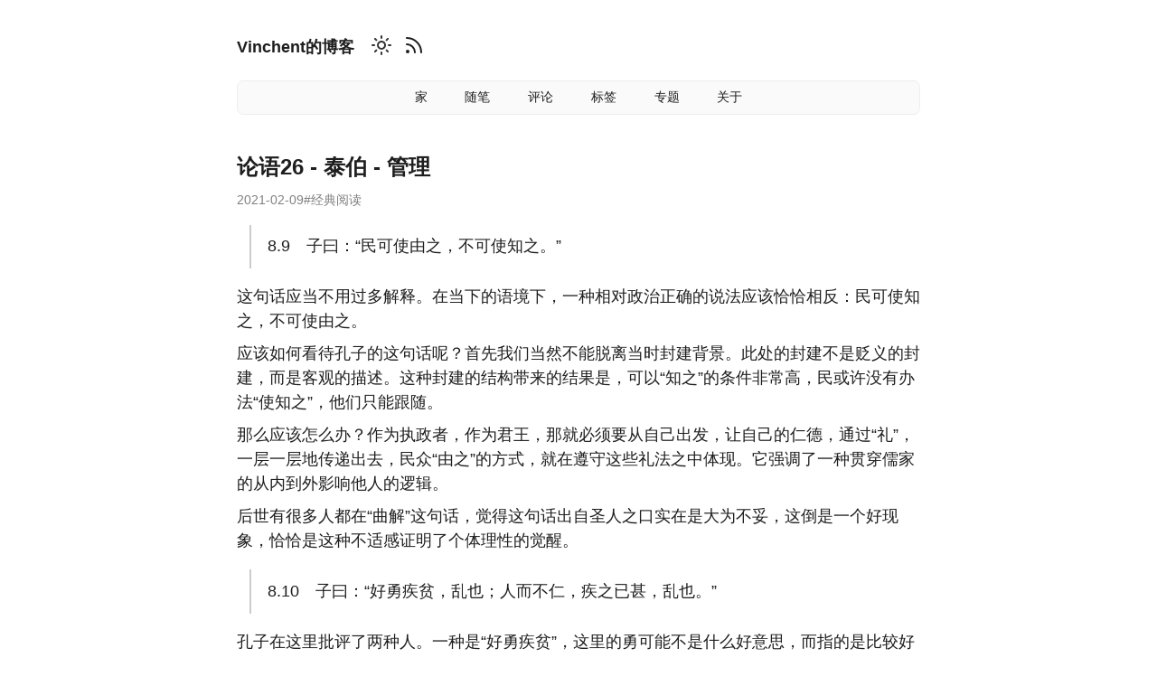

--- FILE ---
content_type: text/html
request_url: http://www.vinchent.xyz/posts/archives/classics/lunyu/lunyu26/
body_size: 6704
content:
<!DOCTYPE html>




    
    




<html lang="en-us" data-theme="">
<head>
    
        
<meta charset="utf-8">
<meta name="HandheldFriendly" content="True">
<meta name="viewport" content="width=device-width, initial-scale=1.0">
<meta name="referrer" content="no-referrer-when-downgrade">
<meta name="theme-name" content="Anubis2">

<title>论语26 - 泰伯 - 管理 - Vinchent的博客</title>

<meta name="description" content="
8.9　子曰：“民可使由之，不可使知之。”

这句话应当不用过多解释。在当下的语境下，一种相对政治正确的说法应该恰恰相反：民可使知之，不可使由之。
应该如何看待孔子的这句话呢？首先我们当然不能脱离当时封建背景。此处的封建不是贬义的封建，而是客观的描述。这种封建的结构带来的结果是，可以“知之”的条件非常高，民或许没有办法“使知之”，他们只能跟随。
那么应该怎么办？作为执政者，作为君王，那就必须要从自己出发，让自己的仁德，通过“礼”，一层一层地传递出去，民众“由之”的方式，就在遵守这些礼法之中体现。它强调了一种贯穿儒家的从内到外影响他人的逻辑。
后世有很多人都在“曲解”这句话，觉得这句话出自圣人之口实在是大为不妥，这倒是一个好现象，恰恰是这种不适感证明了个体理性的觉醒。

8.10　子曰：“好勇疾贫，乱也；人而不仁，疾之已甚，乱也。”

孔子在这里批评了两种人。一种是“好勇疾贫”，这里的勇可能不是什么好意思，而指的是比较好斗，戾气重，疾贫也就是厌恶贫穷。孔子的对话对象是一个个将要成为“君子”的人，也就是说他们应该是社会的中流砥柱，他们不能高高在上，不识人间疾苦，乃至于厌恶贫困；也不能为了一己之私而好勇斗狠。
另一种人是过于讨厌不仁的人的人。面对不仁的人，作为君子，应该摆出怎样的态度来回应呢？不应该过度讨厌。
这两种人或者行为，都是“乱”的根源。反观现在，就是我们不应该高高在上，不识人间疾苦，不关注比我们生活更差的那一群人，而只在乎自己的利益，并且为此不惜与人拼命争斗。同时也不应该挥舞着某种高价值的大旗，去把另外一群人认作社会毒瘤，想方设法地去清除。

8.16　子曰：“狂而不直，侗而不愿，悾悾而不信，吾不知之矣。”

一种怪人，他表面猖狂，但并不直爽，看起来幼稚，却并不老实，貌似诚恳，却并不值得信赖，这种人孔子实在是看不透——简称：“伪君子”。

8.2　子曰：“恭而无礼则劳，慎而无礼则葸，勇而无礼则乱，直而无礼则绞。君子笃于亲，则民兴于仁；故旧不遗，则民不偷。”

第一句，礼礼礼礼。恭敬，也要知礼，否则就会劳倦；谨慎，也要知礼，否则就会懦弱；勇敢，也要知礼，否则就会作乱；直率，也要知礼，否则就会急躁。
所以这里的“礼”是什么？是一个约束。儒家讲究“中庸”，这个中庸的标准是怎么确定的呢？由礼来确定。那么礼从哪里来？祖宗那传来的呗，所以要恢复往日的好时光，首先得恢复往日尊卑有序讲“礼”的制度。
这句话就得分开看了，一方面要看到礼本身的阶级压迫属性，另一方面也要看到良好的品质也需要得到约束，而不是肆意发挥。就像很多“直爽”其实是不懂得尊重。
第二句。君子厚待亲戚，老百姓就会走向仁德；不离开老朋友，老百姓就不会冷淡无情。
首先，可以看出“君子”和“民”的阶级区别，这里说的君子，属于统治阶级。作为统治阶级，要做到「仁」，那么老百姓就会效仿。这个假设非常符合礼法的前提，可是礼崩乐坏之后，统治阶级对于民众的道德影响和感召是否还有作用呢？
其次，“笃于亲”会不会造成“亲小人，远贤臣”呢？

8.14　子曰：“不在其位，不谋其政。”

这句话常常被用来指摘别人多管闲事，也用来说服自己不要多管闲事。但是我们还是厘清一个概念，那就是什么是其位，什么是其政。在一个公民社会里，对于那些社会中发生的事件，作为一个公民，我们有权利发表自己的看法，甚至也也有义务这么做。发表看法不是选边站队，而是提供看待问题更加多元的视角，把自己的视角投放到思想的自由市场之中，让这个市场更加活跃。
这就是我们的位，也是我们的政。抱持一个事不关己高高挂起的态度，那才是真正的“懒政不作为”。">





<link rel="icon" type="image/x-icon" href="https://vinchent.xyz/favicon.ico">
<link rel="apple-touch-icon-precomposed" href="https://vinchent.xyz/favicon.png">





  
  








  
  



<style>
  body {
    visibility: hidden;
    opacity: 0;
  }
</style>

<noscript>
  <style>
    body {
      visibility: visible;
      opacity: 1;
    }
  </style>
</noscript>




    





    
    
        
    
    

    
        <link rel="stylesheet" href="/css/style.min.963a3d628aafdd2afdd59c42ac14d1ada682d0b2df9d8501a05ab8e66b019999.css" integrity="sha256-ljo9Yoqv3Sr91ZxCrBTRraaC0LLfnYUBoFq45msBmZk=">
    





    





    
    
        
    
    

    
        <link rel="stylesheet" href="/css/style.min.c4c04b3ef88e3d619ad4c7ee5e03048422bc55c4fefdc1f07657c1133670aa22.css" integrity="sha256-xMBLPviOPWGa1MfuXgMEhCK8VcT&#43;/cHwdlfBEzZwqiI=">
    





    





    
    
        
    
    

    
        <link rel="stylesheet" href="/css/style.min.21c5d8fe0a79d623b0adc1ce4bd4f6dd2c05cd939c9aaaa966ba7186b1464f4d.css" integrity="sha256-IcXY/gp51iOwrcHOS9T23SwFzZOcmqqpZrpxhrFGT00=">
    





















  
  



    

    





    
    
        
    
    

    
        <script src="/js/script.min.08f04d96386c73c9bf4d160333f8f448c05a6e01c06770542ee0e013954ce930.js" type="text/javascript" charset="utf-8" integrity="sha256-CPBNljhsc8m/TRYDM/j0SMBabgHAZ3BULuDgE5VM6TA="></script>
    


















    
</head>
<body>
    <a class="skip-main" href="#main"></a>
    <div class="container">
        <header class="common-header">
            
                <div class="header-top">
    <div class="header-top-left">
        <h1 class="site-title noselect">
    <a href="/">Vinchent的博客</a>
</h1>

        

  
  








    
    




    
        <div class="theme-switcher">
            <span class="inline-svg">

    


    
    
    
    
    

    <svg  xmlns="http://www.w3.org/2000/svg"  width="24"  height="24"  viewBox="0 0 24 24"  fill="none"  stroke="currentColor"  stroke-width="2"  stroke-linecap="round"  stroke-linejoin="round"  class="icon icon-tabler icons-tabler-outline icon-tabler-sun-high"><path stroke="none" d="M0 0h24v24H0z" fill="none"/><path d="M14.828 14.828a4 4 0 1 0 -5.656 -5.656a4 4 0 0 0 5.656 5.656z" /><path d="M6.343 17.657l-1.414 1.414" /><path d="M6.343 6.343l-1.414 -1.414" /><path d="M17.657 6.343l1.414 -1.414" /><path d="M17.657 17.657l1.414 1.414" /><path d="M4 12h-2" /><path d="M12 4v-2" /><path d="M20 12h2" /><path d="M12 20v2" /></svg>


</span>

        </div>
    

    <script>
        const STORAGE_KEY = 'user-color-scheme'
        const defaultTheme = "auto"

        let currentTheme
        let switchButton
        let autoDefinedScheme = window.matchMedia('(prefers-color-scheme: dark)')

        function switchTheme(e) {
            currentTheme = (currentTheme === 'dark') ? 'light' : 'dark';
            if (localStorage) localStorage.setItem(STORAGE_KEY, currentTheme);
            document.documentElement.setAttribute('data-theme', currentTheme);
            changeGiscusTheme(currentTheme);
            document.body.dispatchEvent(new CustomEvent(currentTheme + "-theme-set"));
        }

        const autoChangeScheme = e => {
            currentTheme = e.matches ? 'dark' : 'light'
            document.documentElement.setAttribute('data-theme', currentTheme);
            changeGiscusTheme(currentTheme);
            document.body.dispatchEvent(new CustomEvent(currentTheme + "-theme-set"));
        }

        document.addEventListener('DOMContentLoaded', function () {
            switchButton = document.querySelector('.theme-switcher')
            currentTheme = detectCurrentScheme()

            if (currentTheme === 'auto') {
                autoChangeScheme(autoDefinedScheme);
                autoDefinedScheme.addListener(autoChangeScheme);
            } else {
                document.documentElement.setAttribute('data-theme', currentTheme)
            }

            if (switchButton) {
                switchButton.addEventListener('click', switchTheme, false)
            }

            showContent();
        })

        function detectCurrentScheme() {
            if (localStorage !== null && localStorage.getItem(STORAGE_KEY)) {
                return localStorage.getItem(STORAGE_KEY)
            }
            if (defaultTheme) {
                return defaultTheme
            }
            return window.matchMedia('(prefers-color-scheme: dark)').matches ? 'dark' : 'light';
        }

        function showContent() {
            document.body.style.visibility = 'visible';
            document.body.style.opacity = 1;
        }

        function changeGiscusTheme (theme) {
            function sendMessage(message) {
              const iframe = document.querySelector('iframe.giscus-frame');
              if (!iframe) return;
              iframe.contentWindow.postMessage({ giscus: message }, 'https://giscus.app');
            }

            sendMessage({
              setConfig: {
                theme: theme
              }
            });
        }
    </script>


        <ul class="social-icons noselect">

 


    










    <li>
            <a href="/index.xml" title="RSS" rel="me">
            <span class="inline-svg">

    


    
    
    
    
    

    <svg  xmlns="http://www.w3.org/2000/svg"  width="24"  height="24"  viewBox="0 0 24 24"  fill="none"  stroke="currentColor"  stroke-width="2"  stroke-linecap="round"  stroke-linejoin="round"  class="icon icon-tabler icons-tabler-outline icon-tabler-rss"><path stroke="none" d="M0 0h24v24H0z" fill="none"/><path d="M5 19m-1 0a1 1 0 1 0 2 0a1 1 0 1 0 -2 0" /><path d="M4 4a16 16 0 0 1 16 16" /><path d="M4 11a9 9 0 0 1 9 9" /></svg>


</span>

            </a>
        </li>
    

</ul>

    </div>
    <div class="header-top-right">

    </div>
</div>


    <nav class="noselect">
        
        
        <a class="" href="https://vinchent.xyz/" title="">家</a>
        
        <a class="" href="https://vinchent.xyz/posts/essays" title="">随笔</a>
        
        <a class="" href="https://vinchent.xyz/posts/reviews" title="">评论</a>
        
        <a class="" href="https://vinchent.xyz/tags/" title="">标签</a>
        
        <a class="" href="https://vinchent.xyz/posts/archives" title="">专题</a>
        
        <a class="" href="https://vinchent.xyz/about/" title="">关于</a>
        
    </nav>





    
    








            
        </header>
        <main id="main" tabindex="-1">
            
    <script data-isso="https://comments.vinchent.xyz" src="https://comments.vinchent.xyz/js/embed.min.js"></script>
    

    <article class="post h-entry">
        <script data-isso="https://comments.vinchent.xyz" src="https://comments.vinchent.xyz/js/embed.min.js"></script>
        <div class="post-header">
            <header>
                <h1 class="p-name post-title">论语26 - 泰伯 - 管理</h1>
                

            </header>
            

    



<div class="post-info noselect">
    
        <div class="post-date dt-published">
            <time datetime="2021-02-09">2021-02-09</time>
            
        </div>
    

    <a class="post-hidden-url u-url" href="/posts/archives/classics/lunyu/lunyu26/">/posts/archives/classics/lunyu/lunyu26/</a>
    <a href="https://vinchent.xyz/" class="p-name p-author post-hidden-author h-card" rel="me">map[email:vinchent@vinchent.xyz location:France name:Vinchent]</a>


    <div class="post-taxonomies">
        
        
            <ul class="post-tags">
                
                    
                    <li><a href="/tags/%E7%BB%8F%E5%85%B8%E9%98%85%E8%AF%BB">#经典阅读</a></li>
                
            </ul>
        
        
    </div>
</div>

        </div>
        

  






<script>
  var toc = document.querySelector(".toc");
  if (toc) {
    toc.addEventListener("click", function () {
      if (event.target.tagName !== "A") {
        event.preventDefault();
        if (this.open) {
          this.open = false;
          this.classList.remove("expanded");
        } else {
          this.open = true;
          this.classList.add("expanded");
        }
      }
    });
  }
</script>

        <div class="content e-content">
            <blockquote>
<p>8.9　子曰：“民可使由之，不可使知之。”</p>
</blockquote>
<p>这句话应当不用过多解释。在当下的语境下，一种相对政治正确的说法应该恰恰相反：民可使知之，不可使由之。</p>
<p>应该如何看待孔子的这句话呢？首先我们当然不能脱离当时封建背景。此处的封建不是贬义的封建，而是客观的描述。这种封建的结构带来的结果是，可以“知之”的条件非常高，民或许没有办法“使知之”，他们只能跟随。</p>
<p>那么应该怎么办？作为执政者，作为君王，那就必须要从自己出发，让自己的仁德，通过“礼”，一层一层地传递出去，民众“由之”的方式，就在遵守这些礼法之中体现。它强调了一种贯穿儒家的从内到外影响他人的逻辑。</p>
<p>后世有很多人都在“曲解”这句话，觉得这句话出自圣人之口实在是大为不妥，这倒是一个好现象，恰恰是这种不适感证明了个体理性的觉醒。</p>
<blockquote>
<p>8.10　子曰：“好勇疾贫，乱也；人而不仁，疾之已甚，乱也。”</p>
</blockquote>
<p>孔子在这里批评了两种人。一种是“好勇疾贫”，这里的勇可能不是什么好意思，而指的是比较好斗，戾气重，疾贫也就是厌恶贫穷。孔子的对话对象是一个个将要成为“君子”的人，也就是说他们应该是社会的中流砥柱，他们不能高高在上，不识人间疾苦，乃至于厌恶贫困；也不能为了一己之私而好勇斗狠。</p>
<p>另一种人是过于讨厌不仁的人的人。面对不仁的人，作为君子，应该摆出怎样的态度来回应呢？不应该过度讨厌。</p>
<p>这两种人或者行为，都是“乱”的根源。反观现在，就是我们不应该高高在上，不识人间疾苦，不关注比我们生活更差的那一群人，而只在乎自己的利益，并且为此不惜与人拼命争斗。同时也不应该挥舞着某种高价值的大旗，去把另外一群人认作社会毒瘤，想方设法地去清除。</p>
<blockquote>
<p>8.16　子曰：“狂而不直，侗而不愿，悾悾而不信，吾不知之矣。”</p>
</blockquote>
<p>一种怪人，他表面猖狂，但并不直爽，看起来幼稚，却并不老实，貌似诚恳，却并不值得信赖，这种人孔子实在是看不透——简称：“伪君子”。</p>
<blockquote>
<p>8.2　子曰：“恭而无礼则劳，慎而无礼则葸，勇而无礼则乱，直而无礼则绞。君子笃于亲，则民兴于仁；故旧不遗，则民不偷。”</p>
</blockquote>
<p>第一句，礼礼礼礼。恭敬，也要知礼，否则就会劳倦；谨慎，也要知礼，否则就会懦弱；勇敢，也要知礼，否则就会作乱；直率，也要知礼，否则就会急躁。</p>
<p>所以这里的“礼”是什么？是一个约束。儒家讲究“中庸”，这个中庸的标准是怎么确定的呢？由礼来确定。那么礼从哪里来？祖宗那传来的呗，所以要恢复往日的好时光，首先得恢复往日尊卑有序讲“礼”的制度。</p>
<p>这句话就得分开看了，一方面要看到礼本身的阶级压迫属性，另一方面也要看到良好的品质也需要得到约束，而不是肆意发挥。就像很多“直爽”其实是不懂得尊重。</p>
<p>第二句。君子厚待亲戚，老百姓就会走向仁德；不离开老朋友，老百姓就不会冷淡无情。</p>
<p>首先，可以看出“君子”和“民”的阶级区别，这里说的君子，属于统治阶级。作为统治阶级，要做到「仁」，那么老百姓就会效仿。这个假设非常符合礼法的前提，可是礼崩乐坏之后，统治阶级对于民众的道德影响和感召是否还有作用呢？</p>
<p>其次，“笃于亲”会不会造成“亲小人，远贤臣”呢？</p>
<blockquote>
<p>8.14　子曰：“不在其位，不谋其政。”</p>
</blockquote>
<p>这句话常常被用来指摘别人多管闲事，也用来说服自己不要多管闲事。但是我们还是厘清一个概念，那就是什么是其位，什么是其政。在一个公民社会里，对于那些社会中发生的事件，作为一个公民，我们有权利发表自己的看法，甚至也也有义务这么做。发表看法不是选边站队，而是提供看待问题更加多元的视角，把自己的视角投放到思想的自由市场之中，让这个市场更加活跃。</p>
<p>这就是我们的位，也是我们的政。抱持一个事不关己高高挂起的态度，那才是真正的“懒政不作为”。</p>

        </div>
        <!-- begin comments //-->
        <section id="isso-thread"></section>
        <!-- end comments //-->

    </article>

    
    
        
    

    
        
        
            <h3 class="read-next-title noselect"></h3>
            <ul class="read-next-posts noselect">
                
                <li><a href="/posts/archives/classics/lunyu/lunyu25/">论语25 - 泰伯 - 学习</a></li>
                
                <li><a href="/posts/archives/classics/shijing/zhousong3/">诗经·周颂（下）</a></li>
                
            </ul>
        
    

    
        
    
    
    <div class="pagination post-pagination">
        <div class="left pagination-item ">
            
                <a href="/posts/archives/classics/lunyu/lunyu27/">论语27 - 泰伯 - 评价古人</a>
            
        </div>
        <div class="right pagination-item ">
            
                <a href="/posts/archives/classics/lunyu/lunyu25/">论语25 - 泰伯 - 学习</a>
            
        </div>
    </div>





    

    
	


    

    

    

    

        </main>
        
            <footer class="common-footer noselect">
    
    

    <div class="common-footer-bottom">
        
            
            <ul class="footer-menu">
            
            <li><a class="" href="https://msf.hk/zh-hant/donation" title="">谢谢支持</a></li>
            
            </ul>
        

        <div style="display: flex; align-items: center; gap:8px">
            ©  Vinchent,  2026
            
        </div>
        <div style="display:flex; align-items: center; gap:4px">

            
            

            
            
            
            

            
            

            
        </div>
        
            <div>
                 <a target="_blank" rel="noopener noreferrer" href="https://gohugo.io/">Hugo</a>,  <a target="_blank" rel="noopener noreferrer" href="https://github.com/hugo-theme-anubis2/hugo-theme-anubis2">Anubis2</a>.<br>
            </div>
        
    </div>

    <p class="h-card vcard">

    <a href=https://vinchent.xyz/ class="p-name u-url url fn" rel="me">map[email:vinchent@vinchent.xyz location:France name:Vinchent]</a>

    

    
</p>

</footer>

        
    </div>
</body>
</html>


--- FILE ---
content_type: text/css
request_url: http://www.vinchent.xyz/css/style.min.963a3d628aafdd2afdd59c42ac14d1ada682d0b2df9d8501a05ab8e66b019999.css
body_size: 11273
content:
:root{--card-border-radius:0.5em;--card-margin:1.5em;--icon-margin-left:1em;--icon-margin-top:1em}html{font-family:-apple-system,BlinkMacSystemFont,segoe ui,Roboto,helvetica neue,Arial,noto sans,sans-serif,apple color emoji,segoe ui emoji,segoe ui symbol,noto color emoji;-ms-text-size-adjust:100%;-webkit-text-size-adjust:100%;scroll-behavior:smooth}body{margin:0;font-size:18px;line-height:1.5;-webkit-font-smoothing:antialiased;color:var(--font-color);background:var(--bg-color)}article,aside,details,figcaption,figure,footer,header,hgroup,main,menu,nav,section{display:block}.container{max-width:42em;margin:0 auto}main{outline:none}.toc{cursor:zoom-in;display:block;margin-top:1em;margin-bottom:1em;padding:.5em 1em;border:1px solid var(--card-border-color);border-radius:var(--card-border-radius);background:var(--card-color);font-size:14px;font-weight:700}.toc.expanded{cursor:zoom-out}.toc .inner{margin:0;padding:0}h1{font-size:1.35em}h2{font-size:1.2em;margin-top:3em}h2:first-of-type{margin-top:0}h3{font-size:1.1em}a{color:var(--link-color);text-decoration:none;border-bottom:1px solid transparent}a:hover,a:focus,a:active{color:var(--link-state-color);border-bottom:1px solid var(--link-state-border-color)}a:active,a:hover{outline:0}a:active{opacity:.9}a.skip-main{left:-999px;position:absolute;top:auto;width:1px;height:1px;overflow:hidden;z-index:-999}a.skip-main:focus,a.skip-main:active{left:auto;top:0;width:auto;height:auto;overflow:auto;z-index:999;padding:4px 6px;text-decoration:underline;border:none}thead{background:var(--thead-bg-color)}.table-wrapper{overflow-x:auto}table{max-width:100%;display:table;overflow:hidden;border-spacing:0;border-collapse:collapse;border-top-left-radius:6px;border-top-right-radius:6px;font-size:14px}.highlight table{border-radius:0}th,td{padding:.25em .5em;border:1px solid var(--table-border-color)}mark{border-radius:4px}code,pre,kbd{color:var(--pre-color);background-color:var(--pre-bg-color);font-family:menlo,courier new,consolas,monospace;font-size:14.4px;line-height:154%;border-radius:6px;border:1px solid var(--pre-border-color);overflow:visible}code{font-size:14.4px;padding:.1em .3em}pre{padding:.6em;margin-bottom:1em}pre:has(code.language-txt){padding:.3em .6em}p kbd,pre kbd,p kbd kbd,pre kbd kbd{font-size:14.4px;background-color:var(--kbd-bg-color);border:1px solid var(--pre-border-color);border-width:1px 2px 2px 1px;padding:.1em .3em;margin-left:.2em;margin-right:.2em}p code,p kbd{padding:.1em .3em}td pre{border:none;padding:0;border-radius:0}td:first-child pre{padding-right:0}td:last-child pre{padding-left:0}td pre code{padding:0;display:flex;flex-direction:column;border-radius:0}div.highlight{border-radius:6px;border:1px solid var(--pre-border-color);margin-bottom:14px;overflow:hidden}div.highlight div{overflow:auto;padding:.3em 0}div.highlight pre{border:none;display:block;margin:0;overflow:auto}div.highlight code{padding-left:0;padding-right:0;overflow:unset}div.highlight code a:hover,div.highlight code a:focus{color:#fff;border-bottom:1px solid #fff}pre code,pre kbd{color:inherit;background-color:inherit;border:none;padding:0}blockquote{border-left:2px solid var(--bq-color);padding:.1em 1em;margin-left:.75em}p{margin-top:.5em;margin-bottom:.5em}hr{color:var(--hr-color);background-color:var(--hr-color);border:none;height:1px}.common-header{padding-bottom:1.5em}header a{color:var(--font-color)}header h1{font-size:1em;margin-top:1em;margin-bottom:0;font-weight:400}header h2{font-size:1em;margin:0;font-weight:400}.header-top{display:flex;flex-wrap:wrap;align-items:center;justify-content:space-between;vertical-align:middle;margin-top:1em}.header-top-left{display:flex;align-items:center;justify-content:space-between}.site-title{display:inline;white-space:nowrap;font-weight:700}header nav:not(:empty){background:var(--nav-bg-color);margin-top:var(--card-margin);max-width:100%;text-align:center;padding:.5em 0;border:1px solid var(--card-border-color);border-radius:var(--card-border-radius);font-size:14px}header nav a{display:inline-block;margin:0 2.5%}.social-icons{display:inline;margin:var(--icon-margin-top)0 0 var(--icon-margin-left);padding:0;list-style-type:none}.social-icons li{display:inline}.social-icons li:not(:first-of-type){margin-left:var(--icon-margin-left)}.social-icons a:hover,.social-icons a:focus,.social-icons a:active{color:inherit;border-bottom:none;text-decoration:none}.inline-svg{display:inline-block;height:1.15rem;width:1.15rem;top:.15rem;position:relative}main h1{margin-top:1em;font-weight:400;line-height:1.1em;margin-bottom:.5em;font-weight:600}.post-card{border:1px solid var(--card-border-color)!important;border-radius:.5em;padding:0 1em 1em;background:var(--card-color)}article:not(:last-of-type){margin-bottom:var(--card-margin)}.post-short-list:first-of-type{margin-top:1em}.post-short-list img{max-width:100%;display:block;height:auto;margin:0 auto .5em}.post-short-list video{max-width:100%;display:block;height:auto;margin:0 auto .5em}.post-header{margin-top:1em;line-height:1.1em;margin-bottom:1em}.post-header header{display:inline}.post-navigation{background:var(--nav-bg-color);text-align:center;margin-top:1em;max-width:100%;padding:.5em 0}.post-navigation a:first-of-type{margin-left:0}.post-navigation a{color:var(--nav-link-color);margin-left:2em}.post-navigation a:hover,.post-navigation a:focus,.post-navigation a:active{color:var(--link-state-color)}.post-list{border:#777}.post-short-list .post-title{display:inline}.post-title.favorite::after{content:"🌟";display:inline-block;margin-left:.2em}.post-title.draft::after{content:"✏️";display:inline-block;margin-left:.2em}.post-title.favorite.draft::after{content:"🌟 ✏️";display:inline-block;margin-left:.2em}article header h1{font-size:1.35em;line-height:1.1em;margin-bottom:.5em;font-weight:600;display:inline}article header h1 a{color:var(--font-color);border:none;text-decoration:none}.post h1,.post h2,.post h3,.post h4,.post h5,.post h6{position:relative}.post h1 a,.post h2 a,.post h3 a,.post h4 a,.post h5 a,.post h6 a{opacity:1;border-bottom:none}.post h1:hover a,.post h2:hover a,.post h3:hover a,.post h4:hover a,.post h5:hover a,.post h6:hover a{opacity:1;border-bottom:none}.post h1 a:hover,.post h1 a:focus,.post h1 a:active,.post h2 a:hover,.post h2 a:focus,.post h2 a:active,.post h3 a:hover,.post h3 a:focus,.post h3 a:active,.post h4 a:hover,.post h4 a:focus,.post h4 a:active,.post h5 a:hover,.post h5 a:focus,.post h5 a:active,.post h6 a:hover,.post h6 a:focus,.post h6 a:active{border-bottom:none}.post h1 svg,.post h2 svg,.post h3 svg,.post h4 svg,.post h5 svg,.post h6 svg{stroke:var(--svg-color)}.post h1 svg:hover,.post h1 svg:focus,.post h1 svg:active,.post h2 svg:hover,.post h2 svg:focus,.post h2 svg:active,.post h3 svg:hover,.post h3 svg:focus,.post h3 svg:active,.post h4 svg:hover,.post h4 svg:focus,.post h4 svg:active,.post h5 svg:hover,.post h5 svg:focus,.post h5 svg:active,.post h6 svg:hover,.post h6 svg:focus,.post h6 svg:active{stroke:var(--svg-state-color)}.post-list .post-info{color:var(--post-info-color);font-size:.75em;margin-top:1em;margin-bottom:1em;display:block;gap:1em}.post-info{color:var(--post-info-color);font-size:.75em;margin-top:1em;margin-bottom:1em;display:flex;gap:1em}.post-info a{color:var(--post-info-color)}.post-info a:hover{color:var(--link-state-color)}.post-short-list .post-info{margin-top:0;margin-bottom:1.5em}.post-taxonomies{display:inline}.post-hidden-url{display:none}.post-hidden-author{display:none}.post-date{white-space:nowrap}.post-categories{display:inline;list-style-type:none;padding:0}.post-categories li{display:inline;margin-right:1em}.post-tags{display:inline;list-style-type:none;padding:0;margin:0}.post-tags li{display:inline;margin-right:1em}.post-authors{display:inline;list-style-type:none;padding:0;margin:0}.post-authors li{display:inline;margin-right:1em}article img{max-width:100%;display:block;height:auto;margin:0 auto .5em}article figcaption{color:grey;text-align:center;font-size:.85em;margin-bottom:2em}article video{max-width:100%;display:block;height:auto;margin:0 auto .5em}code.has-jax{-webkit-font-smoothing:antialiased;background:inherit!important;border:none!important;font-size:100%}.read-more{margin:1em 0}.divider{border-top:thin solid var(--hr-color);display:block;height:1px;border:0;width:25%;margin:1em auto}.post-summary{margin-top:.5em;display:block}.post-summary>p{display:block}.post-translations{margin-left:.5em;list-style:none;padding:0;display:inline;font-size:14px}.post-translations>li{display:inline}.post-translations>li:not(:last-child)::after{content:"|";display:inline-block;margin-left:4px;margin-right:4px}.post-translations>li a{color:var(--link-color)}.post-translations>li a:hover,.post-translations>li a:focus{color:var(--link-state-color)}.read-next-title{margin-bottom:0;margin-top:3em;padding-top:1em;border-top:1px dashed var(--thead-bg-color)}.read-next-posts{margin-top:5px;list-style-type:"- ";padding-inline-start:20px}.terms{list-style-type:none;padding:0;line-height:2em}.pagination{display:flex;justify-content:space-between;margin-top:3em;text-align:center}.pagination-item{border:1px solid var(--pagination-border-color);border-radius:var(--pagination-border-radius);background:var(--pagination-bg-color);padding:.25em .75em}.pagination-item a{color:var(--pagination-link-color)}.pagination-item a:hover,.pagination-item a:focus{color:var(--link-state-color)}.disabled{visibility:hidden}.pagination-item a:hover,.pagination-item a:focus{border-bottom:0}.post-pagination .pagination-item{overflow:hidden;text-overflow:ellipsis;white-space:nowrap;max-width:16em}.common-footer{padding-top:1.5em;margin-top:3em;font-size:12px;margin-bottom:1.5em;color:var(--pagination-link-color)}.common-footer-bottom{display:flex;flex-wrap:wrap;align-items:center;justify-content:space-between}ul.language-select,ul.footer-menu{padding-left:0;list-style:none;display:flex}ul.language-select>li,ul.footer-menu>li{margin-right:1em}.theme-switcher{color:var(--switcher-color);margin:var(--icon-margin-top)0 0 var(--icon-margin-left);cursor:pointer}.h-card{display:none}.highlight{position:relative;overflow:visible}.highlight:hover .highlight-copy-btn{display:inline-block;border:1px solid rgba(0,0,0,.5)}.highlight-copy-btn{display:none;position:absolute;top:0;right:0;border:1px solid rgba(0,0,0,.5);border-radius:6px;padding:1px;font-size:.7em;line-height:1.8;color:#fff;background-color:rgba(255,255,255,.1);min-width:22px;text-align:center;transition:border .3s;transition:background-color .3s}.highlight-copy-btn:hover{transition-duration:.1s;background-color:rgba(255,255,255,.3);cursor:pointer}.highlight-copy-btn,.highlight-copy-btn svg{vertical-align:middle;margin:8px}.noselect{-webkit-touch-callout:none;-webkit-user-select:none;-khtml-user-select:none;-moz-user-select:none;-ms-user-select:none;user-select:none}@media(max-width:840px){.main-wrapper{margin:0;max-width:none;overflow-x:hidden;padding-left:25px;padding-right:25px}.container{max-width:90%;margin:0 auto;word-wrap:break-word}.pagination-item{padding:.5em;font-size:14px}.post-navigation{background:var(--pagination-bg-color);text-align:center;padding:.5em 0}.post-navigation a{margin-left:.5em}.post-pagination .pagination-item{max-width:10em}}

--- FILE ---
content_type: text/css
request_url: http://www.vinchent.xyz/css/style.min.c4c04b3ef88e3d619ad4c7ee5e03048422bc55c4fefdc1f07657c1133670aa22.css
body_size: 1362
content:
@media(prefers-color-scheme:light){html{--font-color:#1e1e1e;--bg-color:#ffffff;--card-color:#fafafa;--card-border-color:#eeeeee;--link-color:#1d60a3;--link-state-color:rgb(163, 29, 29);--link-state-border-color:rgba(163, 29, 29, 0.5);--thead-bg-color:lightgrey;--table-border-color:lightgrey;--nav-bg-color:#fafafa;--nav-link-color:#696969;--pre-color:rgb(31, 35, 40);--pre-bg-color:#eff1f2;--pre-border-color:#e1e5e9;--kbd-bg-color:#f7f7f7;--bq-color:#ccc;--hr-color:#ccc;--pagination-bg-color:#fafafa;--pagination-link-color:#696969;--pagination-border-color:#eeeeee;--pagination-border-radius:5px;--post-info-color:grey;--switcher-color:#333;--svg-color:#333;--svg-state-color:#a31d1d}}html[data-theme=light]{--font-color:#1e1e1e;--bg-color:#ffffff;--card-color:#fafafa;--card-border-color:#eeeeee;--link-color:#1d60a3;--link-state-color:rgb(163, 29, 29);--link-state-border-color:rgba(163, 29, 29, 0.5);--thead-bg-color:lightgrey;--table-border-color:lightgrey;--nav-bg-color:#fafafa;--nav-link-color:#696969;--pre-color:rgb(31, 35, 40);--pre-bg-color:#eff1f2;--pre-border-color:#e1e5e9;--kbd-bg-color:#f7f7f7;--bq-color:#ccc;--hr-color:#ccc;--pagination-bg-color:#fafafa;--pagination-link-color:#696969;--pagination-border-color:#eeeeee;--pagination-border-radius:5px;--post-info-color:grey;--switcher-color:#333;--svg-color:#333;--svg-state-color:#a31d1d}

--- FILE ---
content_type: application/javascript
request_url: http://www.vinchent.xyz/js/script.min.08f04d96386c73c9bf4d160333f8f448c05a6e01c06770542ee0e013954ce930.js
body_size: 2338
content:
document.addEventListener("DOMContentLoaded",function(){"use strict";if(!document.queryCommandSupported("copy"))return;let t='<svg  xmlns="http://www.w3.org/2000/svg"  width="16"  height="16"  viewBox="0 0 24 24"  fill="none"  stroke="currentColor"  stroke-width="2"  stroke-linecap="round"  stroke-linejoin="round"  class="icon icon-tabler icons-tabler-outline icon-tabler-clipboard"><path stroke="none" d="M0 0h24v24H0z" fill="none"/><path d="M9 5h-2a2 2 0 0 0 -2 2v12a2 2 0 0 0 2 2h10a2 2 0 0 0 2 -2v-12a2 2 0 0 0 -2 -2h-2" /><path d="M9 3m0 2a2 2 0 0 1 2 -2h2a2 2 0 0 1 2 2v0a2 2 0 0 1 -2 2h-2a2 2 0 0 1 -2 -2z" /></svg>',s='<svg  xmlns="http://www.w3.org/2000/svg"  width="16"  height="16"  viewBox="0 0 24 24"  fill="none"  stroke="currentColor"  stroke-width="2"  stroke-linecap="round"  stroke-linejoin="round"  class="icon icon-tabler icons-tabler-outline icon-tabler-clipboard-check"><path stroke="none" d="M0 0h24v24H0z" fill="none"/><path d="M9 5h-2a2 2 0 0 0 -2 2v12a2 2 0 0 0 2 2h10a2 2 0 0 0 2 -2v-12a2 2 0 0 0 -2 -2h-2" /><path d="M9 3m0 2a2 2 0 0 1 2 -2h2a2 2 0 0 1 2 2v0a2 2 0 0 1 -2 2h-2a2 2 0 0 1 -2 -2z" /><path d="M9 14l2 2l4 -4" /></svg>',o='<svg  xmlns="http://www.w3.org/2000/svg"  width="16"  height="16"  viewBox="0 0 24 24"  fill="none"  stroke="currentColor"  stroke-width="2"  stroke-linecap="round"  stroke-linejoin="round"  class="icon icon-tabler icons-tabler-outline icon-tabler-clipboard-x"><path stroke="none" d="M0 0h24v24H0z" fill="none"/><path d="M9 5h-2a2 2 0 0 0 -2 2v12a2 2 0 0 0 2 2h10a2 2 0 0 0 2 -2v-12a2 2 0 0 0 -2 -2h-2" /><path d="M9 3m0 2a2 2 0 0 1 2 -2h2a2 2 0 0 1 2 2v0a2 2 0 0 1 -2 2h-2a2 2 0 0 1 -2 -2z" /><path d="M10 12l4 4m0 -4l-4 4" /></svg>';function n(e,n){e.innerHTML=n,setTimeout(()=>{e.innerHTML=t},1e3)}function i(e){let t=window.getSelection(),n=document.createRange();return e.childElementCount===2?n.selectNodeContents(e.children[1]):n.selectNodeContents(e),t.removeAllRanges(),t.addRange(n),t}function a(e){let a=document.createElement("button");a.className="highlight-copy-btn",a.innerHTML=t;let r=e.firstElementChild;a.addEventListener("click",()=>{try{let e=i(r);document.execCommand("copy"),e.removeAllRanges(),n(a,s)}catch(e){console&&console.log(e),n(a,o)}}),e.appendChild(a)}let r=document.getElementsByClassName("highlight");Array.prototype.forEach.call(r,a)},!1)